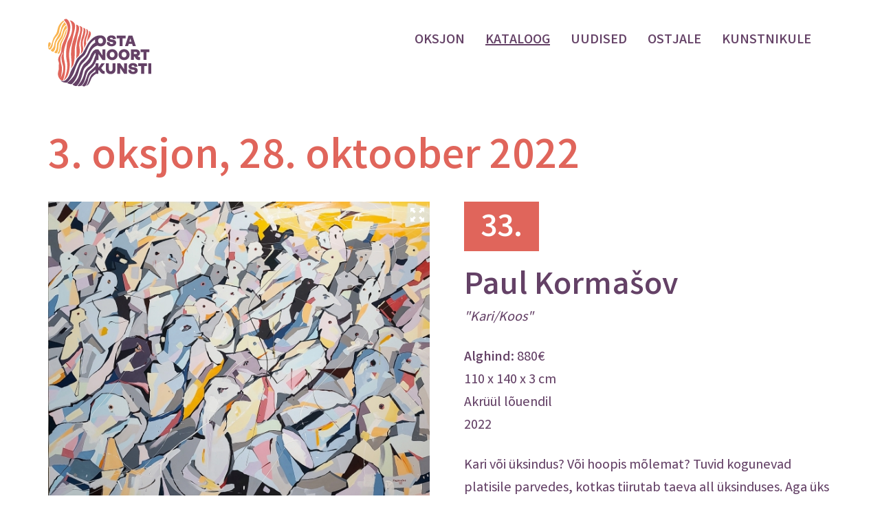

--- FILE ---
content_type: text/html; charset=utf-8
request_url: https://www.ostanoortkunsti.ee/kataloog/item/1158-33-paul-kormasov-kari-koos
body_size: 4287
content:
<!doctype html>

<html prefix="og: http://ogp.me/ns#" lang="et-ee">

<head>
	<base href="https://www.ostanoortkunsti.ee/kataloog/item/1158-33-paul-kormasov-kari-koos" />
	<meta http-equiv="content-type" content="text/html; charset=utf-8" />
	<meta property="og:url" content="https://www.ostanoortkunsti.ee/kataloog/item/1158-33-paul-kormasov-kari-koos" />
	<meta property="og:type" content="article" />
	<meta property="og:title" content="33. Paul Kormašov &amp;#34;Kari/Koos&amp;#34; - Osta noort kunsti" />
	<meta property="og:description" content="Kari või üksindus? Või hoopis mõlemat? Tuvid kogunevad platisile parvedes, kotkas tiirutab taeva all üksinduses. Aga üks ei ole parem kui teine - ka iga osa karjast on omaette isiksus." />
	<meta property="og:image" content="https://www.ostanoortkunsti.ee/media/k2/items/cache/451bf7d0eb68e09e196cbaba47814353_XL.jpg" />
	<meta name="image" content="https://www.ostanoortkunsti.ee/media/k2/items/cache/451bf7d0eb68e09e196cbaba47814353_XL.jpg" />
	<meta name="twitter:card" content="summary" />
	<meta name="twitter:title" content="33. Paul Kormašov &amp;#34;Kari/Koos&amp;#34; - Osta noort kunsti" />
	<meta name="twitter:description" content="Kari või üksindus? Või hoopis mõlemat? Tuvid kogunevad platisile parvedes, kotkas tiirutab taeva all üksinduses. Aga üks ei ole parem kui teine - ka iga osa karjast on omaette isiksus." />
	<meta name="twitter:image" content="https://www.ostanoortkunsti.ee/media/k2/items/cache/451bf7d0eb68e09e196cbaba47814353_M.jpg" />
	<meta name="twitter:image:alt" content="33. Paul Kormašov &amp;quot;Kari/Koos&amp;quot;" />
	<meta name="x-ua-compatible" content="IE=edge,chrome=1" />
	<meta name="description" content="Kari või üksindus? Või hoopis mõlemat? Tuvid kogunevad platisile parvedes, kotkas tiirutab taeva all üksinduses. Aga üks ei ole parem kui teine - ka i..." />
	<title>33. Paul Kormašov &quot;Kari/Koos&quot; - Osta noort kunsti</title>
	<link href="/kataloog/item/1158-33-paul-kormasov-kari-koos" rel="canonical" />
	<link href="/templates/frontend/favicon.ico" rel="shortcut icon" type="image/vnd.microsoft.icon" />
	<link href="https://cdnjs.cloudflare.com/ajax/libs/magnific-popup.js/1.1.0/magnific-popup.min.css" rel="stylesheet" type="text/css" />
	<link href="/plugins/system/jcemediabox/css/jcemediabox.min.css?0072da39200af2a5f0dbaf1a155242cd" rel="stylesheet" type="text/css" />
	<link href="/plugins/system/jce/css/content.css?badb4208be409b1335b815dde676300e" rel="stylesheet" type="text/css" />
	<link href="/templates/frontend/css/template.css" rel="stylesheet" type="text/css" />
	<style type="text/css">

                        /* K2 - Magnific Popup Overrides */
                        .mfp-iframe-holder {padding:10px;}
                        .mfp-iframe-holder .mfp-content {max-width:100%;width:100%;height:100%;}
                        .mfp-iframe-scaler iframe {background:#fff;padding:10px;box-sizing:border-box;box-shadow:none;}
                    
	</style>
	<script type="application/json" class="joomla-script-options new">{"csrf.token":"e467b0e3a7392967cfeb61c05a701f00","system.paths":{"root":"","base":""},"joomla.jtext":{"RWD_PLEASE_CHECK_ONE_OF_CHECKBOXES":"RWD_PLEASE_CHECK_ONE_OF_CHECKBOXES"}}</script>
	<script src="/media/jui/js/jquery.min.js?668e176b5ddc4895886ca4487397d157" type="text/javascript"></script>
	<script src="/media/jui/js/jquery-noconflict.js?668e176b5ddc4895886ca4487397d157" type="text/javascript"></script>
	<script src="/media/jui/js/jquery-migrate.min.js?668e176b5ddc4895886ca4487397d157" type="text/javascript"></script>
	<script src="https://cdnjs.cloudflare.com/ajax/libs/magnific-popup.js/1.1.0/jquery.magnific-popup.min.js" type="text/javascript"></script>
	<script src="/media/k2/assets/js/k2.frontend.js?v=2.10.4&b=20210629&sitepath=/" type="text/javascript"></script>
	<script src="/media/system/js/core.js?668e176b5ddc4895886ca4487397d157" type="text/javascript"></script>
	<script src="/plugins/system/jcemediabox/js/jcemediabox.min.js?d67233ea942db0e502a9d3ca48545fb9" type="text/javascript"></script>
	<script src="/media/jui/js/bootstrap.min.js?668e176b5ddc4895886ca4487397d157" type="text/javascript"></script>
	<script src="/templates/frontend/js/logic.js" type="text/javascript"></script>
	<script src="/templates/frontend/js/modernizr.js" type="text/javascript"></script>
	<script type="application/ld+json">

                {
                    "@context": "https://schema.org",
                    "@type": "Article",
                    "mainEntityOfPage": {
                        "@type": "WebPage",
                        "@id": "https://www.ostanoortkunsti.ee/kataloog/item/1158-33-paul-kormasov-kari-koos"
                    },
                    "url": "https://www.ostanoortkunsti.ee/kataloog/item/1158-33-paul-kormasov-kari-koos",
                    "headline": "33. Paul Kormašov &quot;Kari/Koos&quot; - Osta noort kunsti",
                    "image": [
                        "https://www.ostanoortkunsti.ee/media/k2/items/cache/451bf7d0eb68e09e196cbaba47814353_XL.jpg",
                        "https://www.ostanoortkunsti.ee/media/k2/items/cache/451bf7d0eb68e09e196cbaba47814353_L.jpg",
                        "https://www.ostanoortkunsti.ee/media/k2/items/cache/451bf7d0eb68e09e196cbaba47814353_M.jpg",
                        "https://www.ostanoortkunsti.ee/media/k2/items/cache/451bf7d0eb68e09e196cbaba47814353_S.jpg",
                        "https://www.ostanoortkunsti.ee/media/k2/items/cache/451bf7d0eb68e09e196cbaba47814353_XS.jpg",
                        "https://www.ostanoortkunsti.ee/media/k2/items/cache/451bf7d0eb68e09e196cbaba47814353_Generic.jpg"
                    ],
                    "datePublished": "2022-10-12 04:55:36",
                    "dateModified": "2022-10-12 04:55:36",
                    "author": {
                        "@type": "Person",
                        "name": "Siiri",
                        "url": "https://www.ostanoortkunsti.ee/kataloog/author/309-siiri"
                    },
                    "publisher": {
                        "@type": "Organization",
                        "name": "Osta noort kunsti",
                        "url": "https://www.ostanoortkunsti.ee/",
                        "logo": {
                            "@type": "ImageObject",
                            "name": "Osta noort kunsti",
                            "width": "",
                            "height": "",
                            "url": "https://www.ostanoortkunsti.ee/"
                        }
                    },
                    "articleSection": "https://www.ostanoortkunsti.ee/kataloog/list/32-3-oksjon-28-oktoober-2022",
                    "keywords": "",
                    "description": "Kari või üksindus? Või hoopis mõlemat? Tuvid kogunevad platisile parvedes, kotkas tiirutab taeva all üksinduses. Aga üks ei ole parem kui teine - ka iga osa karjast on omaette isiksus.",
                    "articleBody": "Kari või üksindus? Või hoopis mõlemat? Tuvid kogunevad platisile parvedes, kotkas tiirutab taeva all üksinduses. Aga üks ei ole parem kui teine - ka iga osa karjast on omaette isiksus."
                }
                
	</script>
	<script type="text/javascript">
jQuery(document).ready(function(){WfMediabox.init({"base":"\/","theme":"noorkunst","width":"","height":"","lightbox":0,"shadowbox":0,"icons":0,"overlay":1,"overlay_opacity":1,"overlay_color":"#edf2fa","transition_speed":500,"close":2,"scrolling":"fixed","labels":{"close":"Close","next":"Next","previous":"Previous","cancel":"Cancel","numbers":"{{numbers}}","numbers_count":"{{current}} of {{total}}","download":"Download"}});});
	</script>

	<meta name="viewport" content="width=device-width, initial-scale=1.0, maximum-scale=1.0, user-scalable=0" />
	<link rel="apple-touch-icon" sizes="180x180" href="/apple-touch-icon.png">
	<link rel="icon" type="image/png" sizes="32x32" href="/favicon-32x32.png">
	<link rel="icon" type="image/png" sizes="16x16" href="/favicon-16x16.png">
	<link rel="manifest" href="/site.webmanifest">
	<link rel="mask-icon" href="/safari-pinned-tab.svg" color="#5bbad5">
	<meta name="msapplication-TileColor" content="#da532c">
	<meta name="theme-color" content="#ffffff">
	<!-- Le HTML5 shim and media query for IE8 support -->
	<!--[if lt IE 9]>
	<script src="//html5shim.googlecode.com/svn/trunk/html5.js"></script>
	<script type="text/javascript" src="/templates/frontend/js/respond.min.js"></script>
	<![endif]-->
	<!-- Global site tag (gtag.js) - Google Analytics -->
	<script async src="https://www.googletagmanager.com/gtag/js?id=G-ERG5962XY1"></script>
	<script>
	  window.dataLayer = window.dataLayer || [];
	  function gtag(){dataLayer.push(arguments);}
	  gtag('js', new Date());

	  gtag('config', 'G-ERG5962XY1');
	</script>
</head>

<body class="site kataloog  lazy" role="document">

	<header id="header">
		<div class="container">
			<div class="row">
				<div class="col-md-4 col-sm-6 col-xs-9 logo">
							<div class="moduletable">

		
			

<div class="custom"  >
	<p><a href="/"><img src="/images/design/onk-logo-varv-01.svg" alt="Osta noort kunsti logo" width="210" height="137" /></a></p></div>

		</div>

	
				</div>
				<div class="col-md-8 col-sm-6 col-xs-3">
					<nav class="navbar-default">
						<div class="navbar-header">
							<button type="button" class="navbar-toggle collapsed" data-toggle="collapse" data-target="#main-nav" aria-expanded="false">
								<span class="icon-bar"></span>
								<span class="icon-bar"></span>
								<span class="icon-bar"></span>
								<span class="sr-only"></span>
							</button>
						</div>
						<div class="collapse navbar-collapse" id="main-nav">
									<div class="moduletable pull-right">

		
			<ul class="nav menu navbar-nav mod-list">
<li class="item-119 default"><a href="/" >Oksjon</a></li><li class="item-157 current active"><a href="/kataloog" >Kataloog</a></li><li class="item-120"><a href="/uudised" >Uudised</a></li><li class="item-136"><a href="/ostjale" >Ostjale</a></li><li class="item-117"><a href="/kunstnikule" >Kunstnikule</a></li></ul>

		</div>

	
						</div>
					</nav>
				</div>
			</div>
		</div><!--/.container-->
	</header>
		<div class="container">
		<div class="row">
			<div class="col-md-12">
				<!--System message-->
				<div id="system-message-container">
	</div>

				<!--Component-->
				<!-- Start K2 Item Layout -->
<span id="startOfPageId1158"></span>

<div id="k2Container" class="itemView">

	<!-- Plugins: BeforeDisplay -->
	
	<!-- K2 Plugins: K2BeforeDisplay -->
	
	<div class="itemHeader">

		
				<!-- Item category -->
		<div class="page-header">
			<h1>3. oksjon, 28. oktoober 2022</h1>
		</div>
		
	  
		
  </div>

  <!-- Plugins: AfterDisplayTitle -->
  
  <!-- K2 Plugins: K2AfterDisplayTitle -->
  
	  <div class="itemToolbar">
		<ul>
			
			
			
			
			
			
					</ul>
		<div class="clr"></div>
  </div>
	
  <div class="itemBody row">

	  <!-- Plugins: BeforeDisplayContent -->
	  
	  <!-- K2 Plugins: K2BeforeDisplayContent -->
	  
	  	  <!-- Item Image -->
	  <div class="itemImageBlock col-sm-6">
		  <div class="itemImage item-image img">
		  	<a href="/media/k2/items/cache/451bf7d0eb68e09e196cbaba47814353_XL.jpg" class="expand jcepopup">
		  		<img src="/media/k2/items/cache/451bf7d0eb68e09e196cbaba47814353_L.jpg" loading="lazy" alt="33. Paul Kormašov &amp;quot;Kari/Koos&amp;quot;" class="lazy" style="width:600px; height:auto;" />
		  		<div class="fs-icon">
		  			<span class="glyphicon glyphicon-fullscreen" aria-hidden="true"></span>
		  		</div>
		  	</a>
		  </div>

		  
		  
		  <div class="clr"></div>
	  </div>
	  
	  <div class="col-sm-6">

		  		  <!-- Item extra fields -->
		  <div class="itemExtraFields">
												<div class="catItemExtraFieldsValue jarjekorranr">33.</div>
																<div class="catItemExtraFieldsValue kunstnikunimi">Paul Kormašov</div>
																<div class="catItemExtraFieldsValue teosepealkiri">"Kari/Koos"</div>
																<div class="catItemExtraFieldsValue alghind">880€</div>
																<div class="catItemExtraFieldsValue ostaeelink"><a href="https://www.osta.ee/index.php?fuseaction=item.info&id=182734950" target="_blank">Osta.ee</a></div>
																<div class="catItemExtraFieldsValue moodud">110 x 140 x 3 cm</div>
																<div class="catItemExtraFieldsValue tehnika">Akrüül lõuendil</div>
																<div class="catItemExtraFieldsValue valmimisaasta">2022</div>
										    <div class="clr"></div>
		  </div>
		  
		  <div class="itemDescription">
		  	<p>Kari või üksindus? Või hoopis mõlemat? Tuvid kogunevad platisile parvedes, kotkas tiirutab taeva all üksinduses. Aga üks ei ole parem kui teine - ka iga osa karjast on omaette isiksus.</p>		  			  </div>

		  <!-- Plugins: AfterDisplayContent -->
		  
		  <!-- K2 Plugins: K2AfterDisplayContent -->
		  
		  <div class="clr"></div>
	  </div>
  </div>


  
  
  <!-- Plugins: AfterDisplay -->
  
  <!-- K2 Plugins: K2AfterDisplay -->
  
  
	<!-- AddThis toolbar -->
	<script type="text/javascript" src="//s7.addthis.com/js/300/addthis_widget.js#pubid=ra-552188db2621b4c5" async="async"></script>
	<div class="addthis_sharing_toolbox"></div>

  <p class="backToList text-center"><a class="btn btn-default" href="/kataloog/list/32-3-oksjon-28-oktoober-2022#1158">Tagasi nimekirja</a></p>

	<div class="clr"></div>
</div>
<!-- End K2 Item Layout -->
<!-- JoomlaWorks "K2" (v2.10.4) | Learn more about K2 at https://getk2.org -->
			</div>
		</div><!--/.row-->
					</div><!--/.container-->

	
	
	
	
	<footer id="kontakt" class="footer">
		<div class="container">
			<div class="row">
				<div class="col-md-12">
							<div class="moduletable">

		
			

<div class="custom"  >
	<!-- START: Articles Anywhere --><p>Art&Tonic UÜ<br>Kastani 48, Tartu<br><span id="cloak9063c3ac84f2848a05f4e1c47130cdda">See e-posti aadress on spämmirobotite eest kaitstud. Selle nägemiseks peab su veebilehitsejas olema JavaSkript sisse lülitatud.</span><script type='text/javascript'>
				document.getElementById('cloak9063c3ac84f2848a05f4e1c47130cdda').innerHTML = '';
				var prefix = '&#109;a' + 'i&#108;' + '&#116;o';
				var path = 'hr' + 'ef' + '=';
				var addy9063c3ac84f2848a05f4e1c47130cdda = '&#111;ksj&#111;n' + '&#64;';
				addy9063c3ac84f2848a05f4e1c47130cdda = addy9063c3ac84f2848a05f4e1c47130cdda + '&#111;st&#97;n&#111;&#111;rtk&#117;nst&#105;' + '&#46;' + '&#101;&#101;';
				var addy_text9063c3ac84f2848a05f4e1c47130cdda = '&#111;ksj&#111;n' + '&#64;' + '&#111;st&#97;n&#111;&#111;rtk&#117;nst&#105;' + '&#46;' + '&#101;&#101;';document.getElementById('cloak9063c3ac84f2848a05f4e1c47130cdda').innerHTML += '<a ' + path + '\'' + prefix + ':' + addy9063c3ac84f2848a05f4e1c47130cdda + '\'>'+addy_text9063c3ac84f2848a05f4e1c47130cdda+'<\/a>';
		</script></p>
<p><a href="https://www.facebook.com/ostanoortkunstioksjon">FB</a> / <a href="https://www.instagram.com/art_and_tonic/" target="_blank" rel="noopener">Art & Tonic Instagram</a></p>
<!-- END: Articles Anywhere --></div>

		</div>

	
				</div>
			</div>
		</div>
	</footer>

	<!-- <a href="#0" class="cd-top">Tagasi üles</a> -->

	

</body>

</html>

--- FILE ---
content_type: image/svg+xml
request_url: https://www.ostanoortkunsti.ee/images/design/onk-logo-varv-01.svg
body_size: 3725
content:
<?xml version="1.0" encoding="utf-8"?>
<!-- Generator: Adobe Illustrator 25.2.3, SVG Export Plug-In . SVG Version: 6.00 Build 0)  -->
<svg version="1.1" id="Layer_1" xmlns="http://www.w3.org/2000/svg" xmlns:xlink="http://www.w3.org/1999/xlink" x="0px" y="0px"
	 viewBox="0 0 210 137.2" style="enable-background:new 0 0 210 137.2;" xml:space="preserve">
<style type="text/css">
	.st0{fill:#F9B450;}
	.st1{fill:#E0655B;}
	.st2{fill:#FFFFFF;}
	.st3{fill:none;}
	.st4{fill:#644166;}
</style>
<g>
	<g>
		<path class="st0" d="M20.8,60.6c0.3-2.4,0.3-5,0.6-7.4c0.4-5.5,4-9.3,6.9-13.6c1.4-2.2,2.1-4.6,2.6-6.7c1.6-5.4,2.7-10.7,7.4-13.6
			c-0.1-1.9-0.3-4.2-1.2-6.4c-4.1,3.1-6,8.3-7.4,13.2c-0.8,2.7-1.2,5.4-2.5,8.1c-2.4,4.9-6.5,9.1-8.4,14.2c-1,2.4-0.9,5.2-1.1,7.9
			c-0.2,3.3-1.1,6.2-2.6,8.4c-0.7,1.1-1.5,2.1-2.5,3c0.4,0.8,1.3,1.5,2.2,1.9c0.8,0.3,1.7,0.3,2.3,0.1c1.4-0.9,2.2-2.8,3-5.4
			C20.3,63.1,20.7,61.9,20.8,60.6z"/>
		<path class="st0" d="M8.1,57.3c1.5-3.1,1.2-4.8,1.9-7.8c0.9-5.5,4.6-11.3,8.1-15.2c1.7-2.1,3.3-4.3,4-7c0.3-1.2,0.5-2.4,0.7-3.6
			c1.2-7.6,3.8-13.7,9.9-18.6c-0.2-0.4-1.3-1.6-1.6-1.8c-5,3.1-8.7,8.7-10.3,12.6c-2,4.7-1.9,9.2-3.9,13.3c-1.2,2.6-5.3,7.8-6.2,9.9
			c-2.3,5.9-3.1,13.6-7.1,19.1c-1,1.3-2.6,0.7-2.7-0.7c0-0.6-0.1-2,0.3-2.1c-0.2,0.1,0.2,1.9,0.7,2c1.1,0.2,2.2-3.4,3.1-5.3
			c0.4-0.7,0.5-2,0.2-2.7c-0.2-0.5-1.3-2-2.6-2c-1,0-1.7,1.5-2,2.2C0,51.6,0,53.6,0,55.6c0,2.6,0.3,6.9,3.8,6.8
			C5.2,61.9,7.2,59.3,8.1,57.3z"/>
		<path class="st0" d="M36.5,23c-1.7,3.2-2.5,6.9-3.7,10.4c-1.4,5-4.8,8.8-7.2,13.3c-2.6,4.1-1.9,9.5-2.6,14.2
			c-0.7,3.6-1.7,6.6-4.1,9c1,0.8,3.2,1.1,4,0c0,0,2.3-5.2,2.6-8.4c0.7-7,0.6-9.5,3.2-15c2.1-4.4,9.4-16.2,9.5-25.9
			C37.7,21.4,37,22.1,36.5,23z"/>
		<path class="st0" d="M10.8,66.6c2.8-3.2,3.9-6.1,4.3-10.8c0.1-2.7,0.2-5.8,1.4-8.5c2-5.4,7.1-8.7,9.1-13.9c0.9-2.5,1-5.4,1.8-8
			c1.5-5.7,4.1-11.3,9.2-13.8c-0.7-1.7-1.9-3.3-3.1-5.2c-1.6,2-3.1,3.8-4.3,5.9c-1.4,2.5-2.3,5.2-2.9,7.6c-0.8,2.7-1.3,5.4-2.5,8.1
			c-2.2,5.2-5.8,9.7-8.4,14.7c-1.2,2.2-2,4.7-2.6,7.6l-0.8,4.1c-0.7,3.7-3.4,7-6.5,8.8C5.5,65.6,9.2,67.1,10.8,66.6z"/>
	</g>
	<g>
		<path class="st1" d="M77.4,20.8c1.9,4.2,0.4,9.4-1.2,13.8c-1.3,3.1-2.5,6.1-2.9,9.5c-0.7,4.7-0.3,9,0.2,13
			c0.1,0.9,0.1,1.9,0.1,2.8c1.4-3.2,2.6-6.3,4-9.4c-0.6-2.4-0.5-4.9-0.3-6.9c0.3-2.8,1-5.5,1.9-7.9c0.7-1.6,4.7-10.7,0.3-14.5l0,0
			C78.8,20.9,78.1,20.7,77.4,20.8C77.4,20.7,77.4,20.7,77.4,20.8z"/>
		<path class="st1" d="M34.8,94.2c-0.4-5-2.6-11.2-2.8-16.3c-0.6-7.5,0.3-16.2,2.9-23.7c1-3.1,1.9-5.9,3.2-9.4
			c3.2-9.6,8.1-21.6,6.9-31.1c-0.5-5.3-2.6-10.7-7.1-13.5c-3.5-0.5-6.9,0.9-4.6,3.4c13,14,3.6,30.3-1.7,42.5
			c-1.2,2.7-4.3,8-4.8,18.2c-0.3,7-6.4,11.7-6.4,18.7c0,3.8,2.5,4.4,1.3,11c-0.7,3.8,1.1,5.8-0.7,11.4c-1.1,3.4-1.5,7.7-0.4,11.1
			c1.4,3.8,4.9,9.6,9.6,9C34.1,115.3,35.7,104.5,34.8,94.2z M27,113.4c0.3-2,0.6-4.1,0.8-6.3c0.3-4,0.6-8.2-0.3-11.9
			c-1-3.6-1.9-7-2.4-11.6c-0.8-8.1,3.9-12.9,4.6-17.3c0.1-0.8,0.1,3.5-0.7,5.2c-0.9,1.9-1.7,3.9-1.8,4.8c-0.3,1.7-0.1,3.9,0.2,6.2v0
			c0.5,4.2,1.7,8.4,2.7,12c1.2,4.6,0.7,8.1,0.1,13c-0.8,4.3-4.4,12.6-4.4,12.6S26.8,115.2,27,113.4z"/>
		<path class="st1" d="M83.1,24.3c0.3,1.3,0.3,2.7,0,4.2c-0.5,2.6-1.7,5.1-2.3,7.7c-0.8,3.7-1.2,7.1-1.6,10.8
			c2.1-4.9,6.6-9.8,7.7-15C87.5,28.4,86.6,25.5,83.1,24.3z"/>
		<path class="st1" d="M59,38.4c0.3-1.8,0.7-3.7,1.2-5.5c1.1-5.5,5.4-15.1,0.9-19.6l0,0c-1-0.8-2.6-1.4-4.3-1.8
			c0.8,2.5,0.9,5,0.7,7.9v0c-0.4,8.2-4.4,17.9-7,26.1c-2.7,8.7-3.8,17.4-3.9,26c0,4.3,0.5,8.8,0.8,13.1c0.4,6.5,0.3,11-0.8,16.3
			c1.6-2.6,3.2-4.7,4.7-7.2c1.8-5.9,2.8-12.1,2.8-19c0.1-3.5,0-6.9,0.1-10.5c0-3.5,0.5-7.2,1.3-10.7C56.3,50.1,58.5,41.8,59,38.4z"
			/>
		<path class="st1" d="M70.9,65.3c0.8-4.3,0.4-7.4-0.4-11.2c-0.6-3.7-0.3-7.1,0.6-10.5c0.9-3.2,2.6-6.3,3.2-9.5
			c0.6-3,1.6-6.7,1.8-9.7c0.1-1.7-0.4-4.5-2.3-5.7l0,0c-0.6-0.3-1.3-0.4-2.2-0.5c0,0.1,0.1,0.2,0.1,0.2c0.3,1.3,0.4,2.6,0.4,4.3
			c-0.1,2.5-0.5,5.1-1.3,8.2c-1.4,5.1-3.5,10.1-4.1,15.5c-0.2,2.6-0.6,5.2-0.3,7.7v0c0.3,2.7,0.9,5.3,1,8.1c0.2,2.8-0.1,5.7-0.9,8.4
			c-0.1,0.3-0.3,0.7-0.4,1C68.3,69.4,69.6,67.7,70.9,65.3z"/>
		<path class="st1" d="M43.5,84.9c-0.4-4.5-1-8.9-0.8-13.6c0.3-5.2,1-9.6,2.1-13.5c1.2-4.3,2.8-8.5,3.9-12.8
			c1.1-5.2,2.2-10.3,3.5-15.4c1.4-6.3,4.4-15,1.3-21c-2-2.9-5.6-5.2-9.5-5.8c8,9.6,5.5,24.6,0,35.5c-1.2,2.5-2.9,4.8-3.9,7.3
			c-2.4,4.9-1.9,10.7-2.9,16c-1.1,7-0.8,16.7,0.8,23.8c3,13-0.6,28.2-6.6,40C42.5,118.7,45.4,98.6,43.5,84.9z"/>
		<path class="st1" d="M64.4,62.4c-0.2-2.7-0.7-5.3-0.9-8c-0.7-4.9,2.2-11.1,3.1-16.1c0.4-2.9,1-5.8,1.6-8.5
			c0.8-3.9,2.7-9.8,0.6-13.3c-1.4-1.1-3.6-2.1-5.1-2.1c2.1,2.7,2.1,5.5,1.8,8.9v0c-0.4,3.3-1.2,6.7-2.5,10.5
			c-1.2,3.2-2.4,6.5-3.2,9.9c-0.7,3-1.2,6.2-1.6,10.3c-0.4,3.1-0.8,6.7-0.6,10.2c0.2,5.7,0.1,12.3-0.8,18c1.1-2.5,2.6-4.8,5.7-7.2
			C64.2,70.9,64.9,66.6,64.4,62.4z"/>
	</g>
	<g>
		<path class="st3" d="M101.8,44.6C101.8,44.6,101.8,44.6,101.8,44.6c0-0.3,0-0.6,0-0.9C101.8,44,101.8,44.3,101.8,44.6z"/>
		<path class="st3" d="M110.2,40.5c-1.3-1.6-4.1-1.9-5.9-0.9C106.1,38.6,108.9,38.9,110.2,40.5z"/>
		<polygon class="st3" points="167.4,39.5 165.4,46.2 169.5,46.2 		"/>
		<path class="st3" d="M180.8,69.4c0-1.4-1-2.1-2.9-2.1h-3.2v4.3h3.3C179.9,71.5,180.8,70.8,180.8,69.4z"/>
		<path class="st3" d="M111.6,44.6c0,1.5-0.3,2.7-1,3.7c1.5-1.9,1.4-6.1-0.3-7.7C111.2,41.5,111.6,42.8,111.6,44.6z"/>
		<path class="st4" d="M122.2,53.8c3.1,2.4,10.9,2.6,13.9-0.2c2.8-2.1,3.5-7.1,0.8-9.4c-1.1-1-3-1.7-5.5-2.1l-2.9-0.4
			c-2.3-0.2-3.5-1.8-1.8-3c1.1-0.8,3.7-0.5,4.5,0.4c0.5,0.5,0.9,1.3,1,2.3l5.9-0.7c-0.3-4.8-3.4-7.2-9.3-7.2c-2.8,0-4.9,0.7-6.5,2
			c-2.9,2.2-3.1,7-0.5,9.2c1.2,1.1,3.2,1.8,5.9,2.2c1,0.2,3.5,0.3,4.3,1c0.9,0.7,0.7,2-0.3,2.6c-1.9,1.1-7.4,0.6-5.9-2.7l-5.8-1.2
			C119.1,49.1,119.7,52.1,122.2,53.8z"/>
		<polygon class="st4" points="145.7,55.2 151.7,55.2 151.7,39.4 157.7,39.4 157.7,33.9 139.7,33.9 139.7,39.4 145.7,39.4 		"/>
		<path class="st4" d="M162.8,55.2l1.3-4.4h6.9l1.4,4.4h6.3l-7.2-21.4h-7.8l-7.2,21.4H162.8z M167.4,39.5l2.1,6.7h-4.1L167.4,39.5z"
			/>
		<path class="st4" d="M110.5,74.3l-8.1-12.2h-5.9c-4.8,2-7.7,7.3-9.2,10.2c-0.7,1.4-1.3,3.7-2.3,5.6c-2.3,4.1-4.4,6.8-8.4,10.8
			c-3.9,3.9-6.1,2.7-14,26.8c-1.1,3.3-3.5,9.6-12.8,17.6c0.8,1.6,4.8,4,8.1,3.4c4.7-4.7,6.7-7.5,9.7-16.5c2.4-7.1,3.3-11.9,3.3-11.9
			c1.4-7.6,6-11,6.8-11.6c2.5-1.8,7.2-6.6,8.8-9.1c1.8-2.7,3-5.2,4.2-8.2c1.4-3.6,2.9-7.2,6-10.3V74c-2.6,4.7-3.6,15.8-12.5,22.4
			c-1.3,1-8.8,5.9-10.3,14.1c-2.2,9.9-8.3,19.8-13.9,25.6c-0.1,0.1-0.1,0.3,0.1,0.3c0.8,0.2,3,1.1,8.1-0.9
			c10.6-11.1,6.1-25.1,16.5-32.9c3.3-2.5,8.6-5.6,14-19h3.8V71.3l8.1,12.2h5.9V62.1h-5.8V74.3z"/>
		<path class="st4" d="M162.7,64.8c-2.1-2.1-4.8-3.2-8-3.2c-6.3-0.1-11.3,4.8-11.2,11.1c-0.1,6.4,4.9,11.2,11.2,11.1
			c6.3,0.1,11.3-4.8,11.2-11.1C165.9,69.5,164.8,66.9,162.7,64.8z M158.2,76.8c-1.7,2-5.4,2-7.1,0c-0.9-1-1.4-2.3-1.4-4.1
			c0-3.1,1.8-5.6,4.9-5.6C159.6,67,160.9,73.7,158.2,76.8z"/>
		<path class="st4" d="M138.5,64.8c-2.1-2.1-4.8-3.2-8-3.2c-6.3-0.1-11.3,4.8-11.2,11.1c-0.1,6.4,4.9,11.2,11.2,11.1
			c6.3,0.1,11.3-4.8,11.2-11.1C141.6,69.5,140.6,66.9,138.5,64.8z M134,76.8c-1.7,2-5.4,2-7.1,0c-0.9-1-1.4-2.3-1.4-4.1
			c0-3.1,1.8-5.6,4.9-5.6C135.3,67,136.7,73.7,134,76.8z"/>
		<path class="st4" d="M168.7,83.4h6v-6.8h1.7c0.9,2.5,2.3,4.8,3.8,5.7c1.7,1.1,4.8,1.7,7,1v-5.6c-2.1,0.4-3.5-0.5-4.6-2.3
			c5.2-1.3,5.8-8.3,2.1-11.4c-1.5-1.3-3.5-2-5.9-2h-10.2V83.4z M174.8,67.2h3.2c1.9,0,2.9,0.7,2.9,2.1c0,1.4-0.9,2.2-2.8,2.2h-3.3
			V67.2z"/>
		<polygon class="st4" points="194.3,83.4 200.3,83.4 200.3,67.6 206.3,67.6 206.3,62.1 188.3,62.1 188.3,67.6 194.3,67.6 		"/>
		<path class="st4" d="M108.7,90.3l-6.2,8.9v-8.9h-6l0,5.5c-1.3,1.7-3.6,3.7-5.3,5.2c-1.5,1.4-5,4.6-6.5,6
			c-2.9,2.8-4.4,6.6-5.6,10.2c-1,3.3-2.3,6.5-4.3,10.5c-1.5,3-3.3,5.5-5.5,8.1c0.5,0.6,1.7,1.1,3,1.4c0.6,0.1,2.5-0.2,3.3-0.7
			c2-2,3.1-4.2,3.9-6.3c2.2-6.1,1.7-6.9,3.1-10.9c1.8-5.1,3.4-7.2,6.3-9.4c1.6-1.3,5.6-4.7,7.5-6.9l0,4.2c-5.4,4-7.9,3.9-12,13.6
			c-1,3.2-2.3,7.3-4.3,11.3c-0.7,1.4-1.7,2.6-3.6,4.2c1.4-0.4,3.4-1.2,4.5-2c2.6-2.1,5.4-9.3,6.9-13.1c1.2-3.1,5.8-7.1,9.5-9.5h4.9
			v-6.4l1.1-1.5c1.5,2.4,3.9,5.7,5.5,6.6c1.6,1.1,4.2,1.8,6.2,1.1V106c-2.6,0.4-3.4-1-5.1-3.4c0,0-1.9-2.6-1.9-2.6l7.3-9.7H108.7z"
			/>
		<path class="st4" d="M131.2,101.9c0,1.5-0.3,2.6-1,3.4c-1.1,1.6-4.4,1.6-5.5,0c-0.6-0.8-1-1.9-1-3.4V90.3h-6v12.5
			c0,6.1,3.7,9.3,9.7,9.3c6.1,0,9.8-3.2,9.8-9.3c0,0,0-12.5,0-12.5h-6V101.9z"/>
		<polygon class="st4" points="154.8,102.5 146.7,90.3 140.8,90.3 140.8,111.6 146.6,111.6 146.6,99.5 154.7,111.6 160.6,111.6 
			160.6,90.3 154.8,90.3 		"/>
		<path class="st4" d="M175.2,98.5l-2.9-0.4c-2.3-0.2-3.5-1.8-1.8-3c1.1-0.8,3.7-0.5,4.5,0.4c0.5,0.5,0.9,1.3,1,2.3l5.9-0.7
			c-0.3-4.8-3.4-7.2-9.3-7.2c-2.8,0-4.9,0.7-6.5,2c-2.9,2.2-3.1,7-0.5,9.2c1.2,1.1,3.2,1.8,5.9,2.2c1,0.2,3.5,0.3,4.3,1
			c0.9,0.7,0.7,2-0.3,2.6c-1.9,1.1-7.4,0.6-5.9-2.7l-5.8-1.2c-2,6,3.4,9.3,9.3,9.2c2.9,0,5.2-0.7,6.8-2.1c2.8-2.1,3.5-7.1,0.8-9.4
			C179.6,99.5,177.7,98.8,175.2,98.5z"/>
		<polygon class="st4" points="183.5,95.8 189.4,95.8 189.4,111.6 195.5,111.6 195.5,95.8 201.4,95.8 201.4,90.3 183.5,90.3 		"/>
		<rect x="204" y="90.3" class="st4" width="6" height="21.4"/>
		<path class="st4" d="M69.8,90.4c4.4-4.4,10.8-11,13.3-16.7c2.1-4.9,4-9.2,7.2-12.9c1.1-1.3,5.4-5.8,10.7-6.5c1.8,1,4,1.6,6.4,1.4
			c0,0,0,0,0,0l0,0c12-0.3,14.6-16.8,4-21.4l0,0c0,0,0,0-0.1,0c-1.2-0.5-2.6-0.8-4.1-0.8c-5.5-0.4-15.8,1.3-25.7,15.9l0,0
			c-4,6.5-6.3,12.2-10.2,18.7c-3.9,6.7-11.4,8.4-15,18.5c-3,8.6-5.7,11.4-8.3,16.1c-3.6,6.4-3.2,10.2-7.4,16.3c-1.4,2-4,5.2-6.8,6.6
			c-2.2,1.1-6.1,0.9-8-0.6c0.3,1.5,3.1,3,4.6,3.6c2.1,0.9,5.6,0.8,7.5,1.2c6-5,11.5-13.1,14.6-20.3c3.2-8.8,5.3-16.8,10.5-24.8
			c2.4-3.7,8.2-8.3,9.7-9.8c1.7-1.7,2.9-3.4,3.9-5.8c4.7-9.1,6.2-18.7,17.1-26.1c0.7-0.4,1.4-0.8,2.1-1c-0.4,1.9-0.3,4.2,0.2,6
			c-1.2,0.7-2.2,1.4-3.2,2.2c-8,5.9-11.1,17.1-12.8,20.1c-5,9.2-10.9,11.5-14.5,17.1c-3.8,6-9.6,22.4-10.7,24.6
			c-3.6,7.2-9.9,13.2-16.1,18c4.1,3.1,7.9,2.7,9.8,2.4c7.1-6.6,11.6-16.6,14.5-27.9C64.6,98.3,66.1,94.5,69.8,90.4z M110.6,48.2
			c-1.6,2.3-5.6,2.5-7.4,0.4c-0.9-1-1.4-2.3-1.4-4.1c-0.1-3,1.8-5.7,4.9-5.6C111.4,38.8,112.8,45,110.6,48.2z"/>
	</g>
</g>
</svg>


--- FILE ---
content_type: application/javascript
request_url: https://www.ostanoortkunsti.ee/templates/frontend/js/logic.js
body_size: 1200
content:
jQuery(document).ready(function($) {

	/*!
	 * IE10 viewport hack for Surface/desktop Windows 8 bug
	 * Copyright 2014 Twitter, Inc.
	 * Licensed under the Creative Commons Attribution 3.0 Unported License. For
	 * details, see http://creativecommons.org/licenses/by/3.0/.
	 */

	// See the Getting Started docs for more information:
	// http://getbootstrap.com/getting-started/#support-ie10-width

	(function () {
		'use strict';
		if (navigator.userAgent.match(/IEMobile\/10\.0/)) {
			var msViewportStyle = document.createElement('style')
			msViewportStyle.appendChild(
				document.createTextNode(
					'@-ms-viewport{width:auto!important}'
				)
			)
			document.querySelector('head').appendChild(msViewportStyle)
		}
	})();

	function openMenu(){
		if (!jQuery('.navbar-toggle').hasClass('toggle-active')) {
			jQuery('.navbar-collapse').css({'visibility': 'inherit'});
			jQuery('html').addClass('noscroll');
			jQuery('.navbar-toggle').addClass('toggle-active');	
		}
	}

	function closeMenu(){
		if (jQuery('.navbar-toggle').hasClass('toggle-active')) {
			jQuery('html').removeClass('noscroll');
			jQuery('.navbar-toggle').removeClass('toggle-active');

			setTimeout(function(){
				jQuery('.navbar-collapse').css({'visibility': 'hidden'});
			}, 500);	
		}
	}

	jQuery('.navbar-collapse').on('show.bs.collapse', openMenu);
	jQuery('.navbar-collapse').on('hidden.bs.collapse', closeMenu);

	jQuery(".navbar-toggle").on("click", function () {
			jQuery(this).toggleClass("active");
	});

	/**
	 * Deny scrolling, if mobile menu is open
	 */

	/*jQuery(document).on('touchmove', 'html', function(e) {
			if (jQuery('html').hasClass('noscroll') && e.target.nodeName !== 'INPUT' && e.target.nodeName !== 'BUTTON') {
					e.preventDefault();
			}
	});*/

	jQuery(document).ready(function(){
	    if (Modernizr.touch) {
	        // show the close overlay button
	        jQuery(".close-overlay").removeClass("hidden");
	        // handle the adding of hover class when clicked
	        jQuery(".img").click(function(e){
	            if (!jQuery(this).hasClass("hover")) {
	                jQuery(this).addClass("hover");
	            }
	        });
	        // handle the closing of the overlay
	        jQuery(".close-overlay").click(function(e){
	            e.preventDefault();
	            e.stopPropagation();
	            if (jQuery(this).closest(".img").hasClass("hover")) {
	                jQuery(this).closest(".img").removeClass("hover");
	            }
	        });
	    } else {
	        // handle the mouseenter functionality
	        jQuery(".img").mouseenter(function(){
	            jQuery(this).addClass("hover");
	        })
	        // handle the mouseleave functionality
	        .mouseleave(function(){
	            jQuery(this).removeClass("hover");
	        });
	    }
	});

	/**
	 * Back to top scroller
	 */

	// browser window scroll (in pixels) after which the "back to top" link is shown
	var offset = 300,
		//browser window scroll (in pixels) after which the "back to top" link opacity is reduced
		offset_opacity = 1200,
		//duration of the top scrolling animation (in ms)
		scroll_top_duration = 700,
		//grab the "back to top" link
		$back_to_top = $('.cd-top');

	//hide or show the "back to top" link
	$(window).scroll(function(){
		( $(this).scrollTop() > offset ) ? $back_to_top.addClass('cd-is-visible') : $back_to_top.removeClass('cd-is-visible cd-fade-out');
		if( $(this).scrollTop() > offset_opacity ) {
			$back_to_top.addClass('cd-fade-out');
		}
	});

	//smooth scroll to top
	$back_to_top.on('click', function(event){
		event.preventDefault();
		$('body,html').animate({
			scrollTop: 0 ,
		 	}, scroll_top_duration
		);
	});

	/**
	 * Svg logo replacements
	 */

	if (!Modernizr.svg) {
		$(".tkl-logo img").attr("src", "images/partners/tkl-logo.png");
		$(".eka-logo img").attr("src", "images/partners/eka-logo.png");
		$(".tkk-logo img").attr("src", "images/partners/tkk-logo.png");
		$(".osta-logo img").attr("src", "images/partners/osta-logo.png");
		$(".rwd-logo img").attr("src", "images/partners/redwall-digital-logo.png");
		$(".lmk-logo img").attr("src", "images/design/lmk-logo.png");
	}

});
